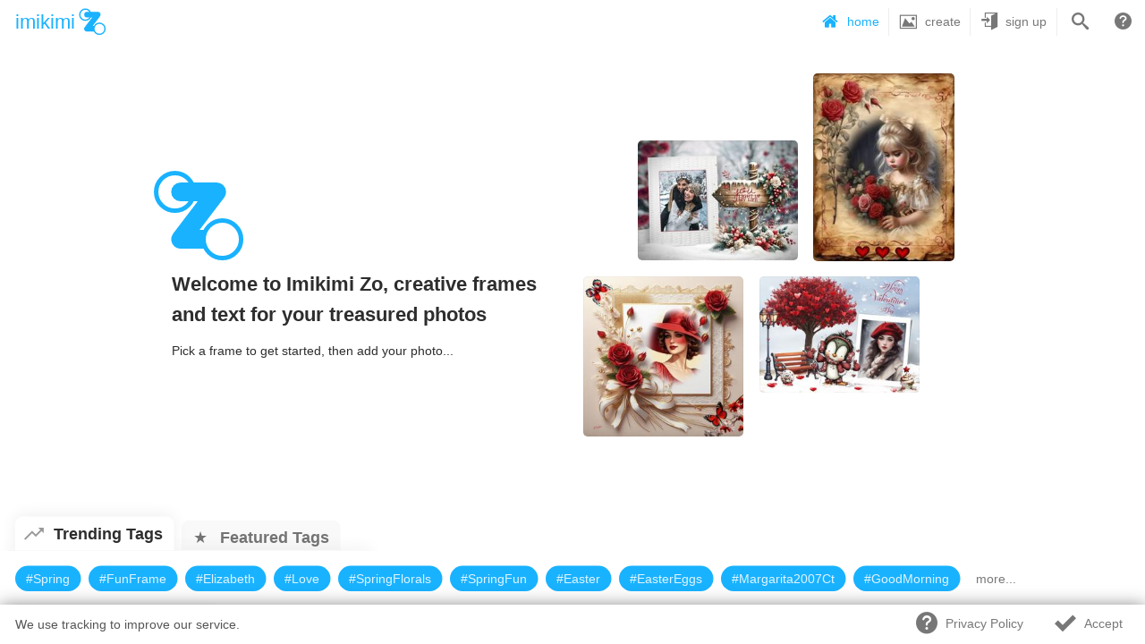

--- FILE ---
content_type: text/html; charset=UTF-8
request_url: https://zo.imikimi.com/
body_size: 4305
content:
<!DOCTYPE html>
<html itemscope>
<head>
<meta charset="utf-8">
<script async src="https://www.googletagmanager.com/gtag/js?id=UA-2375278-4"></script>
<script>
window.dataLayer = window.dataLayer || [];
function gtag(){dataLayer.push(arguments)};
gtag('js', new Date());
gtag('config', 'UA-2375278-4');
</script>
<script src="https://js.honeybadger.io/v0.5/honeybadger.min.js" type="text/javascript" data-apiKey="268b8946"></script>
<script async src="//rum-static.pingdom.net/pa-5ab424d04c407700070004dc.js"></script>
<link rel="icon" type="image/png" href="/favicon-32x32.png" sizes="32x32">
<link rel="icon" type="image/png" href="/favicon-16x16.png" sizes="16x16">
<meta name="viewport" content="user-scalable=no, width=device-width, initial-scale=1.0, viewport-fit=cover">
<meta name="apple-mobile-web-app-capable" content="yes">
<meta name="apple-mobile-web-app-status-bar-style" content="black">
<meta name="format-detection" content="telephone=no">
<meta name="apple-itunes-app" content="app-id=1353175034" app-argument="/">
<link rel="alternate" href="android-app://com.imikimi.app11/https/zo.imikimi.com">
<link rel="alternate" href="ios-app://com.imikimi.app11/https/zo.imikimi.com">
<script>
self.artConfig = {"Art.Ery.remoteServer":true}; self.artConfigName = 'Production';
</script>
<meta property="description" content="Our goal is to help people build meaningful relationships. That's why we created Zo Streams, a combination of blogs, photo albums and social media. Streams give you total control over how you share and what you follow. Welcome to Zo.">
<meta property="og:site_name" content="ZoStream - apps for bringing out the best in people">
<meta property="og:url" content="https://www.ZoStream.com">
<meta property="og:title" content="ZoStream - apps for bringing out the best in people">
<meta name="twitter:title" content="ZoStream - apps for bringing out the best in people">
<meta itemprop="name" content="ZoStream - apps for bringing out the best in people">
<title>
ZoStream - apps for bringing out the best in people - Our goal is to help people build meaningful relationships...
</title>
<meta property="og:image:width" content="1500">
<meta property="og:image:height" content="1499">
<meta property="og:description" content="Our goal is to help people build meaningful relationships. That's why we created Zo Streams, a combination of blogs, photo albums and social media. Streams give you total control over how you share and what you follow. Welcome to Zo.">
<meta itemprop="description" content="Our goal is to help people build meaningful relationships. That's why we created Zo Streams, a combination of blogs, photo albums and social media. Streams give you total control over how you share and what you follow. Welcome to Zo.">
<meta name="twitter:description" content="Our goal is to help people build meaningful relationships. That's why we created Zo Streams, a combination of blogs, photo albums and social media. Streams give you total control over how you share and what you follow. Welcome to Zo.">
<meta property="og:image" content="https://www.ZoStream.com//assets/zo_promo.jpg?2.29.5">
<meta itemprop="image" content="https://www.ZoStream.com//assets/zo_promo.jpg?2.29.5">
<meta name="twitter:image" content="https://www.ZoStream.com//assets/zo_promo.jpg?2.29.5">
<style>
@font-face {
font-family: 'icomoon';
src: url('/assets/icomoon/fonts/icomoon.eot?2.29.5');
src: url('/assets/icomoon/fonts/icomoon.eot?2.29.5#iefix') format('embedded-opentype'),
url('/assets/icomoon/fonts/icomoon.ttf?2.29.5') format('truetype'),
url('/assets/icomoon/fonts/icomoon.woff?2.29.5') format('woff'),
url('/assets/icomoon/fonts/icomoon.svg?2.29.5#icomoon') format('svg');
font-weight: normal;
font-style: normal;
}
[class^="icon-"], [class*=" icon-"] {
font-family: 'icomoon' !important;
speak: none;
font-style: normal;
font-weight: normal;
font-variant: normal;
text-transform: none;
line-height: 1;
-webkit-font-smoothing: antialiased;
-moz-osx-font-smoothing: grayscale;
}
html {
height: 100%;
}
body {
color: #777;
padding: 0px;
margin: 0px;
background-color: white;
overflow: hidden;
font-size: 18px;
height: 100%;
font-family: 'AvenirNext-Regular','Helvetica Neue',sans-serif;
}
.div1 {
position: relative;
height: 50%;
}
.div2 {
position: absolute;
left: 0;
right: 0;
margin: auto;
width: 320px;
text-align: center;
}
a:link {color: #777;}
a:visited {color: #777;}
</style>
</head>
<body>
<script async src="/Client.js?2.29.5" charset="utf-8"></script>
<script>
if (((function() {try {eval("'use strict'; ()=>class F extends Object {constructor(...a) {super(...a);let b=`${1}`,{c}=a,d={b};}}");return true;} catch (error) {return false;}})())) {
console.log("CaffeineScript compatible.");
} else {
document.location = '';
};
window.artFluxInit = {};
window.zoMask128DataUri = "[data-uri]"
document.write('<img id="zo_mask_128" src="'+zoMask128DataUri+'" width=64 height=64 style="position:absolute;margin:auto;top:0;left:0;right:0;bottom:0">');
setTimeout(function(){
if (!window.zoClientLoaded) {
document.location = '';
}
},30000);
</script>
<div style="font-family: iconmoon; position: absolute; font-size: 0px">
ai
</div>
<div style="position: absolute; text-align: center; padding-top: 10px; left: 0; right: 0; top: 0; font-size: 24px">
imikimi
</div>
<div style="position: absolute; text-align: center; padding-top: 10px; left: 0; right: 0; bottom: 20px; font-size: 16px">
<a href="">help</a>
&nbsp;•&nbsp
<a href="https://www.ZoStream.com/docs/privacy.html">privacy policy</a>
&nbsp;•&nbsp
<a href="https://www.ZoStream.com/docs/terms.html">terms of use</a>
</div>
<script defer src="https://static.cloudflareinsights.com/beacon.min.js/vcd15cbe7772f49c399c6a5babf22c1241717689176015" integrity="sha512-ZpsOmlRQV6y907TI0dKBHq9Md29nnaEIPlkf84rnaERnq6zvWvPUqr2ft8M1aS28oN72PdrCzSjY4U6VaAw1EQ==" data-cf-beacon='{"version":"2024.11.0","token":"4929ef3c94c34188ba59fd51e8c223dd","r":1,"server_timing":{"name":{"cfCacheStatus":true,"cfEdge":true,"cfExtPri":true,"cfL4":true,"cfOrigin":true,"cfSpeedBrain":true},"location_startswith":null}}' crossorigin="anonymous"></script>
</body>
</html>